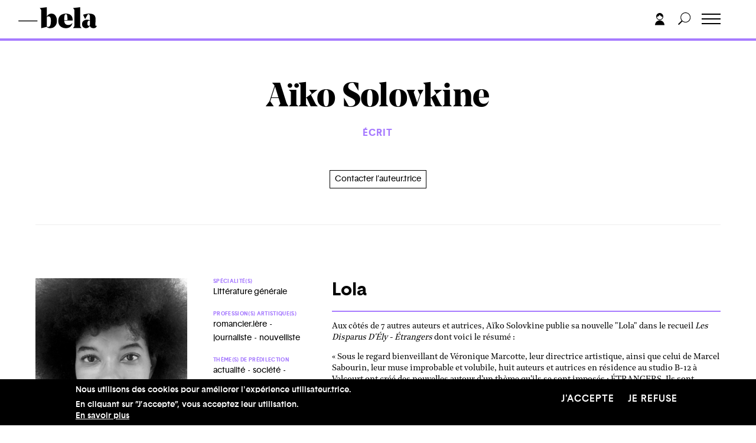

--- FILE ---
content_type: text/html; charset=UTF-8
request_url: https://bela.be/auteur/aiko-solovkine/oeuvres/lola
body_size: 15947
content:
<!DOCTYPE html>
<html lang="fr" dir="ltr" prefix="content: http://purl.org/rss/1.0/modules/content/  dc: http://purl.org/dc/terms/  foaf: http://xmlns.com/foaf/0.1/  og: http://ogp.me/ns#  rdfs: http://www.w3.org/2000/01/rdf-schema#  schema: http://schema.org/  sioc: http://rdfs.org/sioc/ns#  sioct: http://rdfs.org/sioc/types#  skos: http://www.w3.org/2004/02/skos/core#  xsd: http://www.w3.org/2001/XMLSchema# ">
  <head>
    <meta charset="utf-8" />
<script async src="https://www.googletagmanager.com/gtag/js?id=UA-12561478-1"></script>
<script>window.dataLayer = window.dataLayer || [];function gtag(){dataLayer.push(arguments)};gtag("js", new Date());gtag("set", "developer_id.dMDhkMT", true);gtag("config", "UA-12561478-1", {"groups":"default","anonymize_ip":true,"page_placeholder":"PLACEHOLDER_page_path","allow_ad_personalization_signals":false});</script>
<meta name="description" content="Aux côtés de 7 autres auteurs et autrices, Aïko Solovkine publie sa nouvelle &quot;Lola&quot; dans le recueil Les Disparus D&#039;Ély - Étrangers dont voici le résumé :" />
<link rel="canonical" href="https://bela.be/auteur/aiko-solovkine/oeuvres/lola" />
<link rel="image_src" href="https://bela.be/sites/default/files/styles/h600/public/2021-09/visuel%20Les%20disparus%20d%27Ely.jpg?itok=-cDieHdj" />
<meta property="og:type" content="article" />
<meta property="og:title" content="Lola" />
<meta property="og:description" content="Aux côtés de 7 autres auteurs et autrices, Aïko Solovkine publie sa nouvelle &quot;Lola&quot; dans le recueil Les Disparus D&#039;Ély - Étrangers dont voici le résumé :" />
<meta property="og:image" content="https://bela.be/sites/default/files/styles/h600/public/2021-09/visuel%20Les%20disparus%20d%27Ely.jpg?itok=-cDieHdj" />
<meta property="og:image:url" content="https://bela.be/sites/default/files/styles/h600/public/2021-09/visuel%20Les%20disparus%20d%27Ely.jpg?itok=-cDieHdj" />
<meta property="og:image:secure_url" content="https://bela.be/sites/default/files/styles/h600/public/2021-09/visuel%20Les%20disparus%20d%27Ely.jpg?itok=-cDieHdj" />
<meta name="Generator" content="Drupal 10 (https://www.drupal.org)" />
<meta name="MobileOptimized" content="width" />
<meta name="HandheldFriendly" content="true" />
<meta name="viewport" content="width=device-width, initial-scale=1.0" />
<style>div#sliding-popup, div#sliding-popup .eu-cookie-withdraw-banner, .eu-cookie-withdraw-tab {background: #0779bf} div#sliding-popup.eu-cookie-withdraw-wrapper { background: transparent; } #sliding-popup h1, #sliding-popup h2, #sliding-popup h3, #sliding-popup p, #sliding-popup label, #sliding-popup div, .eu-cookie-compliance-more-button, .eu-cookie-compliance-secondary-button, .eu-cookie-withdraw-tab { color: #ffffff;} .eu-cookie-withdraw-tab { border-color: #ffffff;}</style>
<link rel="icon" href="/sites/default/files/favicon-32x32.png" type="image/png" />
<script>window.a2a_config=window.a2a_config||{};a2a_config.callbacks=[];a2a_config.overlays=[];a2a_config.templates={};</script>

    <title>Lola | Bela</title>
    <link rel="stylesheet" media="all" href="/themes/stable/css/system/components/align.module.css?t95481" />
<link rel="stylesheet" media="all" href="/themes/stable/css/system/components/fieldgroup.module.css?t95481" />
<link rel="stylesheet" media="all" href="/themes/stable/css/system/components/container-inline.module.css?t95481" />
<link rel="stylesheet" media="all" href="/themes/stable/css/system/components/clearfix.module.css?t95481" />
<link rel="stylesheet" media="all" href="/themes/stable/css/system/components/details.module.css?t95481" />
<link rel="stylesheet" media="all" href="/themes/stable/css/system/components/hidden.module.css?t95481" />
<link rel="stylesheet" media="all" href="/themes/stable/css/system/components/item-list.module.css?t95481" />
<link rel="stylesheet" media="all" href="/themes/stable/css/system/components/js.module.css?t95481" />
<link rel="stylesheet" media="all" href="/themes/stable/css/system/components/nowrap.module.css?t95481" />
<link rel="stylesheet" media="all" href="/themes/stable/css/system/components/position-container.module.css?t95481" />
<link rel="stylesheet" media="all" href="/themes/stable/css/system/components/reset-appearance.module.css?t95481" />
<link rel="stylesheet" media="all" href="/themes/stable/css/system/components/resize.module.css?t95481" />
<link rel="stylesheet" media="all" href="/themes/stable/css/system/components/system-status-counter.css?t95481" />
<link rel="stylesheet" media="all" href="/themes/stable/css/system/components/system-status-report-counters.css?t95481" />
<link rel="stylesheet" media="all" href="/themes/stable/css/system/components/system-status-report-general-info.css?t95481" />
<link rel="stylesheet" media="all" href="/themes/stable/css/system/components/tablesort.module.css?t95481" />
<link rel="stylesheet" media="all" href="/themes/stable/css/views/views.module.css?t95481" />
<link rel="stylesheet" media="all" href="/modules/eu_cookie_compliance/css/eu_cookie_compliance.css?t95481" />
<link rel="stylesheet" media="all" href="/modules/addtoany/css/addtoany.css?t95481" />
<link rel="stylesheet" media="all" href="/modules/cacheflush/css/cacheflush.menu.css?t95481" />
<link rel="stylesheet" media="all" href="/modules/extlink/css/extlink.css?t95481" />
<link rel="stylesheet" media="all" href="/themes/stable/css/core/assets/vendor/normalize-css/normalize.css?t95481" />
<link rel="stylesheet" media="all" href="/themes/stable/css/core/normalize-fixes.css?t95481" />
<link rel="stylesheet" media="all" href="/themes/classy/css/components/action-links.css?t95481" />
<link rel="stylesheet" media="all" href="/themes/classy/css/components/breadcrumb.css?t95481" />
<link rel="stylesheet" media="all" href="/themes/classy/css/components/button.css?t95481" />
<link rel="stylesheet" media="all" href="/themes/classy/css/components/collapse-processed.css?t95481" />
<link rel="stylesheet" media="all" href="/themes/classy/css/components/container-inline.css?t95481" />
<link rel="stylesheet" media="all" href="/themes/classy/css/components/details.css?t95481" />
<link rel="stylesheet" media="all" href="/themes/classy/css/components/exposed-filters.css?t95481" />
<link rel="stylesheet" media="all" href="/themes/classy/css/components/field.css?t95481" />
<link rel="stylesheet" media="all" href="/themes/classy/css/components/form.css?t95481" />
<link rel="stylesheet" media="all" href="/themes/classy/css/components/icons.css?t95481" />
<link rel="stylesheet" media="all" href="/themes/classy/css/components/inline-form.css?t95481" />
<link rel="stylesheet" media="all" href="/themes/classy/css/components/item-list.css?t95481" />
<link rel="stylesheet" media="all" href="/themes/classy/css/components/link.css?t95481" />
<link rel="stylesheet" media="all" href="/themes/classy/css/components/links.css?t95481" />
<link rel="stylesheet" media="all" href="/themes/classy/css/components/menu.css?t95481" />
<link rel="stylesheet" media="all" href="/themes/classy/css/components/more-link.css?t95481" />
<link rel="stylesheet" media="all" href="/themes/classy/css/components/pager.css?t95481" />
<link rel="stylesheet" media="all" href="/themes/classy/css/components/tabledrag.css?t95481" />
<link rel="stylesheet" media="all" href="/themes/classy/css/components/tableselect.css?t95481" />
<link rel="stylesheet" media="all" href="/themes/classy/css/components/tablesort.css?t95481" />
<link rel="stylesheet" media="all" href="/themes/classy/css/components/tabs.css?t95481" />
<link rel="stylesheet" media="all" href="/themes/classy/css/components/textarea.css?t95481" />
<link rel="stylesheet" media="all" href="/themes/classy/css/components/ui-dialog.css?t95481" />
<link rel="stylesheet" media="all" href="/themes/classy/css/components/messages.css?t95481" />
<link rel="stylesheet" media="all" href="/themes/custom/frontend/assets/css/style.css?t95481" />
<link rel="stylesheet" media="all" href="/sites/default/files/asset_injector/css/completion_status-36295d8b4fc592719aead0981922ffb2.css?t95481" />
<link rel="stylesheet" media="all" href="/sites/default/files/asset_injector/css/hack_formulaires_pour_auteurs-47daa067550e0c27416deaed921bbd33.css?t95481" />
<link rel="stylesheet" media="all" href="/sites/default/files/asset_injector/css/shame-78a0f0221998ebf59e8ed2094c8fc43a.css?t95481" />
<link rel="stylesheet" media="all" href="/sites/default/files/asset_injector/css/shame_userlogin-2e124d6e5db0e56d672aaad22be9a059.css?t95481" />

    
  </head>
  <body class="role-anonymous path-node page-node-type-oeuvres">
        <a href="#main-content" class="visually-hidden focusable skip-link">
      Aller au contenu principal
    </a>
    
      <div class="dialog-off-canvas-main-canvas" data-off-canvas-main-canvas>
    
<!--
_     _                                         _
| |__ (_) ___ _ __   __ ___   _____  _   _ ___  | |__   ___
| '_ \| |/ _ \ '_ \ / _` \ \ / / _ \| | | / __| | '_ \ / _ \
| |_) | |  __/ | | | (_| |\ V / (_) | |_| \__ \_| |_) |  __/
|_.__/|_|\___|_| |_|\__,_| \_/ \___/ \__,_|___(_)_.__/ \___|

-->

<header id="header">

    <div class="container">
        <div class="row">
            <div class="col-6 col-md-5 header-left">
              
<!-- Page-Header -->

  	  <div class="region region-header">
    <div id="block-frontend-branding" class="block block-system block-system-branding-block">
  
    
  

      <div class="logo-wrapper">
      <a href="/" title="Accueil" rel="home">
        <svg width="530px" height="143px" viewBox="0 0 530 143" version="1.1" xmlns="http://www.w3.org/2000/svg" xmlns:xlink="http://www.w3.org/1999/xlink">
            <title>Bela</title>
            <g id="Page-1" stroke="none" stroke-width="1" fill="none" fill-rule="evenodd">
                <g id="BELA_LOGO" transform="translate(-156.000000, -227.000000)">
                    <g id="Group" transform="translate(157.530000, 227.676000)">
                        <path d="M143.788,5.724 L143.788,6.105 L151.038,15.644 C152.055,16.917 152.564,18.506 152.564,20.414 L152.564,141.372 L152.946,141.372 L189.958,132.405 C195.044,138.385 202.803,141.372 213.234,141.372 C226.589,141.372 237.559,136.858 246.144,127.826 C254.73,118.796 259.022,106.905 259.022,92.149 C259.022,77.268 255.651,65.377 248.911,56.472 C242.168,47.571 233.076,43.117 221.628,43.117 C207.764,43.117 197.59,49.986 191.103,63.722 L191.103,-2.84217094e-14 L143.788,5.724 Z M214.092,68.301 C216.954,72.88 218.385,80.83 218.385,92.149 C218.385,100.544 217.843,107.573 216.763,113.231 C215.681,118.892 214.155,123.026 212.185,125.632 C210.211,128.24 208.208,130.02 206.175,130.974 C204.139,131.928 201.721,132.405 198.925,132.405 C196.126,132.405 193.517,131.642 191.103,130.115 L191.103,66.775 C194.027,63.215 197.652,61.433 201.978,61.433 C207.191,61.433 211.231,63.722 214.092,68.301 Z M365.115,86.044 C365.115,77.906 363.809,70.909 361.204,65.058 C358.595,59.209 355.033,54.755 350.52,51.703 C346.004,48.65 341.267,46.456 336.306,45.121 C331.346,43.785 326.004,43.117 320.28,43.117 C304.636,43.117 292.044,47.252 282.505,55.518 C272.966,63.788 268.196,76.189 268.196,92.721 C268.196,108.622 273.091,120.704 282.887,128.971 C292.679,137.24 304.636,141.372 318.754,141.372 C343.556,141.372 358.563,129.352 363.779,105.313 L363.398,105.122 C360.599,109.958 356.625,113.612 351.474,116.093 C346.323,118.573 340.948,119.813 335.352,119.813 C327.593,119.813 321.234,117.461 316.274,112.754 C311.314,108.05 308.643,100.481 308.261,90.05 L364.924,90.05 C365.049,88.906 365.115,87.57 365.115,86.044 Z M324.668,48.746 C326.067,49.956 327.307,52.943 328.389,57.712 C329.468,62.482 330.01,69.13 330.01,77.649 C330.01,81.465 329.945,84.392 329.82,86.426 L308.261,86.426 C308.261,71.038 309.149,60.607 310.932,55.137 C312.712,49.67 315.573,46.933 319.517,46.933 C321.55,46.933 323.267,47.538 324.668,48.746 Z M368.167,5.724 L368.167,6.105 L375.417,15.644 C376.434,16.917 376.943,18.506 376.943,20.414 L376.943,125.346 C376.943,127.253 376.434,128.845 375.417,130.115 L368.167,139.464 L368.167,139.845 L424.449,139.845 L424.449,139.464 L417.008,130.115 C415.988,128.845 415.482,127.253 415.482,125.346 L415.482,-2.84217094e-14 L368.167,5.724 Z M461.077,84.136 C452.426,84.136 444.827,86.777 438.278,92.054 C431.726,97.333 428.453,104.487 428.453,113.517 C428.453,122.293 430.995,129.131 436.084,134.026 C441.17,138.924 447.466,141.372 454.972,141.372 C461.077,141.372 466.481,139.75 471.188,136.507 C475.892,133.263 479.264,129.036 481.3,123.819 C481.807,129.161 484.32,133.424 488.836,136.602 C493.349,139.783 498.724,141.372 504.957,141.372 C515.003,141.372 522.062,137.875 526.134,130.878 C527.533,128.207 528.042,125.665 527.661,123.247 L527.279,123.247 C526.134,124.901 524.608,125.727 522.7,125.727 C519.391,125.727 517.931,122.293 518.312,115.425 L519.839,86.616 L519.839,84.899 C519.964,83.629 520.029,82.485 520.029,81.465 C520.029,68.238 516.658,58.571 509.918,52.466 C503.175,46.236 492.3,43.117 477.294,43.117 C463.939,43.117 449.946,45.726 435.321,50.94 L449.057,79.557 L449.439,79.557 L467.182,48.841 C467.689,47.953 468.166,47.41 468.613,47.219 C469.057,47.028 470.044,46.933 471.57,46.933 C478.564,46.933 482.063,53.611 482.063,66.965 L482.063,68.11 L481.682,88.906 C477.228,85.728 470.36,84.136 461.077,84.136 Z M481.682,91.004 L481.109,121.53 C479.201,124.201 476.784,125.536 473.859,125.536 C470.932,125.536 468.613,124.171 466.896,121.435 C465.179,118.701 464.32,114.727 464.32,109.51 C464.32,103.787 465.432,99.178 467.659,95.679 C469.883,92.182 472.905,90.432 476.721,90.432 C478.501,90.432 480.155,90.623 481.682,91.004 L481.682,91.004 Z" id="Fill-1" fill="#000000"></path>
                        <polygon id="Fill-2" fill="#000000" points="1.42108547e-14 94.166 126.684 94.166 126.684 90.35 1.42108547e-14 90.35"></polygon>
                        <polygon id="Stroke-3" stroke="#000000" stroke-width="1.908" points="1.42108547e-14 94.166 126.684 94.166 126.684 90.35 1.42108547e-14 90.35"></polygon>
                    </g>
                </g>
            </g>
        </svg>
      </a>
    </div>
  
        <div class="baseline">
      le site de la création et de ses métiers
    </div>
  


</div>

  </div>


<!-- /Page-Header -->

            </div>
            <div class="col-6 col-md-7 header-right">
              <div class="header-menu">
                
<!-- Navigation -->

	  <div class="region region-navigation">
    <nav role="navigation" aria-labelledby="block-frontend-main-menu-menu" id="block-frontend-main-menu" class="block block-menu navigation menu--main">
            
  <h2 class="visually-hidden" id="block-frontend-main-menu-menu">Navigation principale</h2>
  

        
              <ul class="menu">
                    <li class="menu-item">
        <a href="/auteur-trice-s" data-drupal-link-system-path="auteur-trice-s">Auteur.trice.s</a>
              </li>
                <li class="menu-item">
        <a href="/belazine" data-drupal-link-system-path="belazine">Belazine</a>
              </li>
                <li class="menu-item">
        <a href="/belacademie" data-drupal-link-system-path="node/97680">Belacadémie</a>
              </li>
                <li class="menu-item">
        <a href="/offres-pro" data-drupal-link-system-path="offres-pro">Offres pro</a>
              </li>
                <li class="menu-item">
        <a href="/propos" data-drupal-link-system-path="node/72179">À propos</a>
              </li>
    
    </ul>
  


  </nav>

  </div>



<!-- /Navigation -->

                <div class="mobile-menu-extra">
                  <ul class="mobile-social">
                      <li>
                        <a href="https://www.facebook.com/Belalesite/" target="_blank">
                          <svg width="14px" height="27px" viewBox="0 0 14 27" version="1.1" xmlns="http://www.w3.org/2000/svg" xmlns:xlink="http://www.w3.org/1999/xlink">
                              <title>facebook</title>
                              <g id="Symbols" stroke="none" stroke-width="1" fill="none" fill-rule="evenodd">
                                  <g id="Footer" transform="translate(-61.000000, -381.000000)" fill="#000000" fill-rule="nonzero">
                                      <g id="facebook" transform="translate(61.000000, 381.000000)">
                                          <path d="M3.57379202,27 L3.57379202,14.3306499 L0,14.3306499 L0,9.76915223 L3.57379202,9.76915223 C3.57379202,9.76915223 3.57379202,7.8998514 3.57379202,5.87301138 C3.57379202,2.8113359 5.68487394,0 10.5493698,0 C12.5189076,0 13.9753151,0.176739267 13.9753151,0.176739267 L13.8605567,4.43645098 C13.8605567,4.43645098 12.3752626,4.42291246 10.7544643,4.42291246 C9.0002626,4.42291246 8.71927521,5.18057747 8.71927521,6.43842935 C8.71927521,7.43264927 8.71927521,4.31903508 8.71927521,9.76915223 L14,9.76915223 L13.7702206,14.3306499 L8.71927521,14.3306499 L8.71927521,27 L3.57379202,27" id="Fill-5"></path>
                                      </g>
                                  </g>
                              </g>
                          </svg>
                        </a>
                      </li>
                      <li>
                        <a href="https://twitter.com/bela_portail" target="_blank">
                          <svg width="30px" height="24px" viewBox="0 0 30 24" version="1.1" xmlns="http://www.w3.org/2000/svg" xmlns:xlink="http://www.w3.org/1999/xlink">
                              <title>twitter</title>
                              <g id="Symbols" stroke="none" stroke-width="1" fill="none" fill-rule="evenodd">
                                  <g id="Footer" transform="translate(-96.000000, -383.000000)" fill="#1D1D1B" fill-rule="nonzero">
                                      <g id="twitter" transform="translate(96.000000, 383.000000)">
                                          <path d="M29.8324439,2.916 C29.6411939,2.718 29.3349438,2.6676 29.0849438,2.7936 C28.9061937,2.8836 28.5586936,3.0012 28.1511934,3.1164 C28.6399436,2.5008 29.0361938,1.8012 29.2061937,1.1748 C29.2736938,0.9312 29.1724437,0.6732 28.9574436,0.5292 C28.7386936,0.3864 28.4524435,0.3888 28.2399435,0.534 C27.8724434,0.7848 26.1736927,1.5072 25.0774425,1.7412 C23.6861919,0.54 22.3011916,0 20.626191,0 C19.3699406,0 18.2061902,0.3444 16.8536898,1.1148 C14.494939,2.4588 14.0861889,5.364 14.261189,7.146 C7.85868692,6.5604 4.26743575,2.9844 2.99118536,1.428 C2.86368536,1.2732 2.66118526,1.1988 2.45618523,1.2012 C2.24993512,1.2156 2.06368509,1.326 1.95993505,1.4976 C0.433684533,4.0092 1.05868478,6.594 2.23118512,8.3328 C2.03868505,8.2068 1.84368505,8.0664 1.64868495,7.9116 C1.46118495,7.764 1.20243484,7.7304 0.983684775,7.8312 C0.764934706,7.9296 0.624934637,8.1408 0.624934637,8.3736 C0.624934637,11.01 2.23368516,12.894 3.80368561,13.9644 C3.64993561,13.9248 3.4849355,13.8792 3.31118554,13.8264 C3.0761854,13.758 2.8211853,13.824 2.65868533,14.0004 C2.49493519,14.1768 2.45368519,14.4288 2.55368523,14.6436 C3.55743557,16.8096 5.55368616,18.4248 7.79118692,18.9864 C5.8674363,20.1108 3.2074355,20.688 0.697434603,20.4036 C0.404934602,20.3664 0.123684498,20.5416 0.0311844636,20.8128 C-0.061315571,21.0828 0.0574344637,21.3792 0.314934499,21.5208 C3.3574355,23.1888 6.51868654,24 9.97868762,24 L10.0011876,24 C14.7274391,23.9964 19.1661905,22.0224 22.4986916,18.4416 C25.7149427,14.9868 27.4011932,10.5624 27.0561931,6.534 C27.8824433,5.9412 29.1336938,4.8324 29.904944,3.642 C30.054944,3.4116 30.024944,3.114 29.8324439,2.916 Z" id="Fill-43"></path>
                                      </g>
                                  </g>
                              </g>
                          </svg>
                        </a>
                      </li>

                      <li>
                        <a href="https://www.youtube.com/channel/UCVO4HXvI-ag2917JlXRcZJQ" target="_blank">
                          <svg width="29px" height="20px" viewBox="0 0 29 20" version="1.1" xmlns="http://www.w3.org/2000/svg" xmlns:xlink="http://www.w3.org/1999/xlink">
                              <title>Youtube</title>
                              <g id="Home" stroke="none" stroke-width="1" fill="none" fill-rule="evenodd">
                                  <g id="HomeV2" transform="translate(-36.000000, -45.000000)" fill="#000000" fill-rule="nonzero">
                                      <g id="Youtube" transform="translate(36.000000, 45.000000)">
                                          <g id="Youtube-black">
                                              <g id="Icons">
                                                  <g id="Black">
                                                      <path d="M11.1920661,13.6756657 L11.1908907,5.69359045 L18.8132966,9.69814509 L11.1920661,13.6756657 Z M27.9272727,4.31015611 C27.9272727,4.31015611 27.651056,2.35313131 26.8059504,1.49039486 C25.7328191,0.358494031 24.5309826,0.353204775 23.9797245,0.28738292 C20.0321763,0 14.1111478,0 14.1111478,0 L14.0982185,0 C14.0982185,0 8.17719008,0 4.22964187,0.287970615 C3.67779614,0.353204775 2.47654729,0.358494031 1.40282828,1.49039486 C0.557134986,2.35254362 0.282093664,4.31015611 0.282093664,4.31015611 C0.282093664,4.31015611 2.84217094e-14,6.60980716 2.84217094e-14,8.90828283 L2.84217094e-14,11.0639486 C2.84217094e-14,13.3630119 0.282093664,15.6614876 0.282093664,15.6614876 C0.282093664,15.6614876 0.557134986,17.6191001 1.40282828,18.4812489 C2.47654729,19.6131497 3.88584022,19.577888 4.51349862,19.6960147 C6.77024793,19.9140496 14.1046832,19.9816345 14.1046832,19.9816345 C14.1046832,19.9816345 20.0321763,19.9728191 23.9797245,19.6848485 C24.5309826,19.6184389 25.7328191,19.6131497 26.8059504,18.4812489 C27.6516437,17.6191001 27.9272727,15.6614876 27.9272727,15.6614876 C27.9272727,15.6614876 28.2093664,13.3635996 28.2093664,11.0639486 L28.2093664,8.90828283 C28.2093664,6.60980716 27.9272727,4.31015611 27.9272727,4.31015611 Z" id="Youtube"></path>
                                                  </g>
                                              </g>
                                          </g>
                                      </g>
                                  </g>
                              </g>
                          </svg>
                        </a>
                      </li>
                  </ul>
                </div>
              </div>
              <div class="header-tools">
                  <a href="#login" class="toggle-login">
                    <svg width="16px" height="21px" viewBox="0 0 16 21" version="1.1" xmlns="http://www.w3.org/2000/svg" xmlns:xlink="http://www.w3.org/1999/xlink">
                        <title>login</title>
                        <g id="Symbols" stroke="none" stroke-width="1" fill="none" fill-rule="evenodd">
                            <g id="Menu_OK" transform="translate(-1364.000000, -17.000000)" fill="#000000">
                                <g id="Group-5" transform="translate(1364.000000, 17.000000)">
                                    <path d="M8,12.5 C3.582,12.5 0,16.082 0,20.5 L16,20.5 C16,16.082 12.418,12.5 8,12.5" id="Fill-1"></path>
                                    <path d="M8,11 C5.4,11 3.282,8.998 3.047,6.459 C5.265,6.256 7.144,4.855 8,2.897 C8.856,4.855 10.735,6.256 12.953,6.459 C12.718,8.998 10.6,11 8,11 M8,12 C11.14,12 13.719,9.575 13.975,6.5 C13.988,6.335 14,6.169 14,6 C14,2.691 11.309,0 8,0 C4.691,0 2,2.691 2,6 L2,6.5 L2.025,6.5 C2.281,9.575 4.86,12 8,12" id="Fill-3"></path>
                                </g>
                            </g>
                        </g>
                    </svg>
                  </a>
                  <a href="#" class="toggle-search">
                    <svg width="22px" height="22px" viewBox="0 0 22 22" version="1.1" xmlns="http://www.w3.org/2000/svg" xmlns:xlink="http://www.w3.org/1999/xlink">
                        <title>Search</title>
                        <defs>
                            <polygon id="path-1" points="0 0 21.257 0 21.257 21.2568 0 21.2568"></polygon>
                        </defs>
                        <g id="Symbols" stroke="none" stroke-width="1" fill="none" fill-rule="evenodd">
                            <g id="Menu_OK" transform="translate(-1398.000000, -17.000000)">
                                <g id="Group-3" transform="translate(1398.000000, 17.000000)">
                                    <mask id="mask-2" fill="white">
                                        <use xlink:href="#path-1"></use>
                                    </mask>
                                    <g id="Clip-2"></g>
                                    <path d="M12.707,16 C8.599,16 5.257,12.658 5.257,8.55 C5.257,4.441 8.599,1.1 12.707,1.1 C16.815,1.1 20.157,4.441 20.157,8.55 C20.157,12.658 16.815,16 12.707,16 M12.707,0 C7.992,0 4.157,3.835 4.157,8.55 C4.157,10.548 4.851,12.384 6.003,13.841 L0,19.843 L1.414,21.257 L7.417,15.254 C8.874,16.406 10.71,17.1 12.707,17.1 C17.422,17.1 21.257,13.265 21.257,8.55 C21.257,3.835 17.422,0 12.707,0" id="Fill-1" fill="#000000" mask="url(#mask-2)"></path>
                                </g>
                            </g>
                        </g>
                    </svg>
                  </a>
                  <div class="toggle-wrapper">
                    <a id="nav-toggle" class="hamburger-menu toggle-menu" href="#"><div class="bar"></div></a>
                  </div>
              </div>
            </div>
        </div>
    </div>
</header>


<!-- search -->
<div class="main-search-wrapper">
    <div class="container">
        <div class="row">
            <div class="col-12">
                  <div class="region region-search">
    <div class="search-block-form block block-search container-inline" data-drupal-selector="search-block-form" id="block-frontend-search" role="search">
  
      <h2>Rechercher</h2>
    
      <form action="/search/node" method="get" id="search-block-form" accept-charset="UTF-8">
  <div class="js-form-item form-item js-form-type-search form-type-search js-form-item-keys form-item-keys form-no-label">
      <label for="edit-keys" class="visually-hidden">Rechercher</label>
        <input title="Indiquer les termes à rechercher" placeholder="Rechercher" data-drupal-selector="edit-keys" type="search" id="edit-keys" name="keys" value="" size="15" maxlength="128" class="form-search" />

        </div>
<div data-drupal-selector="edit-actions" class="form-actions js-form-wrapper form-wrapper" id="edit-actions--4"><input data-drupal-selector="edit-submit" type="submit" id="edit-submit--2" value="Rechercher" class="button js-form-submit form-submit" />
</div>

</form>

  </div>

  </div>

            </div>
        </div>
    </div>
</div>


<!-- /search -->

<div class="main-slide-wrapper">
  <div class="main-slide">
    <main class="main-content">
    	<!-- Main-Content -->
      <div id="main-page" class="m-scene">
    	  <div class="region region-content">
    <div data-drupal-messages-fallback class="hidden"></div><div id="block-frontend-content" class="block block-system block-system-main-block">
  
    
      <div class="oeuvre-template">
  <div class="info-banner purple">
    <div class="info-banner-inner">
      <div class="container">
          <div class="row">
              <div class="col-12 d-flex justify-content-between">
                <div class="banner-title"><a href='/auteur-trice-s'>Auteur.trices.s</a> → <a href='/auteur/aiko-solovkine'>Aïko &nbsp;Solovkine</a> → Lola
               </div>



              </div>
          </div>
      </div>
    </div>
  </div>
  <div class="auteur-header">
    <div class="container">
        <div class="row">
            <div class="col-12 col-md-8 offset-md-2 article-header-inner">
              <a href="/auteur/aiko-solovkine">
                <h1 class="article-title">Aïko Solovkine</h1>
              </a>



                <div class="views-element-container"><div class="view view-domaines-d-un-auteur view-id-domaines_d_un_auteur view-display-id-block_1 js-view-dom-id-ae10566a59594960f380614901d3de5f76b3e2797b2ee78856ff2fc7d3cc4178">
  
    
      
      <div class="view-content">
      <div class="article-categories">
  <ul class="domaines-list">
                <li>Écrit</li>
    
  </ul>
</div>


    </div>
  
          </div>
</div>


				<div class="contact-auteur">

				  <div class="mail"><a href="mailto:aikosolovkine@gmail.com">Contacter l’auteur.trice</a></div>


                  
                </div>

            </div>
        </div>
    </div>
  </div>
  <div class="oeuvre-main footnote-container">
    <div class="container">
        <div class="row">
            <div class="col-12 col-sm-5 col-lg-6 article-sidebar footnote-append">
                <div class="fiches-infos flex-container">
                                      <div class="profil-photo">
                      <a href="/auteur/aiko-solovkine">
                        <figure >
                          <div class="img-wrapper">
                            <img
                              src="/sites/default/files/styles/w750/public/auteur.trice.s/2020-12/portrait%20aiko%20solovkine.jpg?itok=fzO9fa5d"
                              data-src="/sites/default/files/styles/w960/public/auteur.trice.s/2020-12/portrait%20aiko%20solovkine.jpg?itok=WTwEGe9H"
                              data-srcset="/sites/default/files/styles/w750/public/auteur.trice.s/2020-12/portrait%20aiko%20solovkine.jpg?itok=fzO9fa5d 10w,
                                      /sites/default/files/styles/w960/public/auteur.trice.s/2020-12/portrait%20aiko%20solovkine.jpg?itok=WTwEGe9H 992w,
                                      /sites/default/files/styles/w960/public/auteur.trice.s/2020-12/portrait%20aiko%20solovkine.jpg?itok=WTwEGe9H 1980w"
                                width="700"
                                height="1049"
                                alt=""
                                class="lazy"/>
                          </div>
                                                  </figure>
                      </a>
                    </div>
                  
                  <div class="user-info-list-wrapper">
	<ul class="user-info-list">
					<li>
				<div class="dt-title">Spécialité(s)</div>
				<div class="dd-block">
																																																																																																																																																																																						<span>Littérature générale</span>
																																					</div>
			</li>
		
					<li>
				<div class="dt-title">Profession(s) artistique(s)</div>
				<div class="dd-block">
																																																																																																																																																																																						<span>romancier.ière</span>
																							<span>journaliste</span>
																							<span>nouvelliste</span>
																																					</div>
			</li>
		
		
					<li>
				<div class="dt-title">Thème(s) de prédilection</div>
				<div class="dd-block">
																																																																																																																																																																																						<span>actualité</span>
																							<span>société</span>
																							<span>systémique</span>
																							<span>violence</span>
																																					</div>
			</li>
		
					<li>
				<div class="dt-title">Genre</div>
				<div class="dd-block">femme</div>
			</li>
		

					<li>
				<div class="dt-title">Langue(s)</div>
				<div class="dd-block">
																																																																																																																																																																						<span>français</span>
																						<span>anglais</span>
																						<span>néerlandais</span>
																																			</div>
			</li>
        
			</ul>
</div>



				         
                </div>
            </div>
            <div class="col-12 col-sm-7 col-lg-6 article-main-content">
              <div class="oeuvre-resume">
                <h1 class="oeuvre-title">Lola</h1>
                
                                  <div class="oeuvre-description wysiwyg small">
                      <p>Aux côtés de 7 autres auteurs et autrices, Aïko Solovkine publie sa nouvelle "Lola" dans le recueil&nbsp;<em>Les Disparus D'Ély - Étrangers</em>&nbsp;dont voici le résumé&nbsp;:&nbsp;</p>

<p><span><span><span>«&nbsp;</span></span></span>Sous le regard bienveillant de Véronique Marcotte, leur directrice artistique, ainsi que celui de Marcel Sabourin, leur muse improbable et volubile, huit auteurs et autrices en résidence au studio B-12 à Valcourt ont créé des nouvelles autour d’un thème qu’ils se sont imposés : ÉTRANGERS. Ils sont devenus des amis, une famille, et la créativité née de leur rencontre dans ce lieu inspirant jaillit dans chacun des textes de ce collectif hors-norme.<span><span><span>&nbsp;»</span></span></span></p>
                  </div>
                              </div>
              <div id="fiche" class="info-section">
                <div class="anchor-title-wrapper">
                  <h2 class="anchor-title">Fiche</h2>
                </div>

                <div class="info-section-inner">
                  <dl class="fiche-list flex-container">
                                          <dt class="visuel-dt">Visuel</dt>
                      <dd class="visuel-dd">  <img loading="lazy" src="/sites/default/files/styles/oeuvres/public/2021-09/visuel%20Les%20disparus%20d%27Ely.jpg?itok=1U09Ry8b" width="630" height="630" alt="" typeof="foaf:Image" class="image-style-oeuvres" />


</dd>
                    					
										
                    					
										
					
					
					
					
					
					
					
                                          <dt>Année</dt>
                      <dd>2020</dd>
                    					
					 	
                    					
                                          <dt>Édition</dt>
                      <dd>Québec Amérique</dd>
                    					                                                               <dt>Co-auteur.trice(s)</dt>
                      <dd>Émilie Dubreuil, Chantal Fleury, Alexandra Gilbert, Laurence Gough, Alain Labonté, Tristan Malavoy, Alexandre Soublière </dd>
                    					                   </dl>
                </div>
              </div>
              
			
                          </div>
        </div>
    </div>
  </div>
</div>
<style>
  :root {
    --main-color: #A77BFF;
  }
</style>

  </div>

  </div>

      </div>
    	<!-- /Main-Content -->

      <div id="toggle-login">
          <a class="close-login is-close" href="#"><div class="bar"></div></a>
          <div id="toggle-login-inner">
              <div class="login-form-wrapper">
			   					<div class='annonce'> <p>&nbsp; </p></div>
			                   <form class="user-login-form" data-drupal-selector="user-login-form" action="/auteur/aiko-solovkine/oeuvres/lola" method="post" id="user-login-form" accept-charset="UTF-8">
  <div class="js-form-item form-item js-form-type-textfield form-type-textfield js-form-item-name form-item-name">
      <label for="edit-name" class="js-form-required form-required">Email</label>
        <input autocorrect="none" autocapitalize="none" spellcheck="false" autofocus="autofocus" autocomplete="username" data-drupal-selector="edit-name" aria-describedby="edit-name--description" type="text" id="edit-name" name="name" value="" size="60" maxlength="60" class="form-text required" required="required" aria-required="true" />

            <div id="edit-name--description" class="description">
      Vous pouvez vous connecter avec votre email.
    </div>
  </div>
<div class="js-form-item form-item js-form-type-password form-type-password js-form-item-pass form-item-pass">
      <label for="edit-pass" class="js-form-required form-required">Mot de passe</label>
        <input autocomplete="current-password" data-drupal-selector="edit-pass" type="password" id="edit-pass" name="pass" size="60" maxlength="128" class="form-text required" required="required" aria-required="true" />

        </div>
<input autocomplete="off" data-drupal-selector="form-362unhswmxgf1bxppwk3fbvgo07lugwhd7echryfjnc" type="hidden" name="form_build_id" value="form-362uNHsWMXGf1BXPPwK3fBvGO07LugWHd7EChryfJNc" />
<input data-drupal-selector="edit-user-login-form" type="hidden" name="form_id" value="user_login_form" />
<div data-drupal-selector="edit-actions" class="form-actions js-form-wrapper form-wrapper" id="edit-actions"><input data-drupal-selector="edit-submit" type="submit" id="edit-submit" name="op" value="Se connecter" class="button js-form-submit form-submit" />
</div>

</form>

                                	<p class="ask-pass"><br><br><a href='/user/password' style="color:black;">Demander un nouveau mot de passe</a><br><a href="/user/register" style="color:black;">Créer un nouveau compte</A>
					
                                
<!-- Page-Login -->

<!-- /Page-Login -->
              </div>
          </div>
      </div>
    </main>

  </div>
</div>
<!-- Page-Footer -->
<section class="footer-newsletter">
    <div class="container">
        <div class="row">
            <div class="col-12">
              <div>
                <h2 class="visually-hidden">Recevoir la lettre d'information de Bela</h2>
                <form class="js-cm-form" id="subForm" action="https://www.createsend.com/t/subscribeerror?description=" method="post" data-id="191722FC90141D02184CB1B62AB3DC2624374DBA329E4B8E03AB7FB524FA9AF87A3D87D146D82B9A1C032E11A1FAD3BB04E14E35137DC40B5C41CB3C4B7DFE0D">
                  <div class="newsletter-form-wrapper">
                    <div class="email-input-wrapper">
                      <label>Je m’inscris à la newsletter</label>
                      <input autocomplete="Email" aria-label="Adresse électronique" class="js-cm-email-input qa-input-email" id="fieldEmail" maxlength="200" name="cm-nutjdt-nutjdt" placeholder="Votre adresse électronique" required="" type="email">
                    </div>
                    <div class="radio-validation">
                      <div>
                        <div>
                          <input aria-required="" id="cm-privacy-consent" name="cm-privacy-consent" required="" type="checkbox">
                          <label for="cm-privacy-consent">J'accepte d'être inscrit à la lettre d'information</label>
                        </div>
                        <input id="cm-privacy-consent-hidden" name="cm-privacy-consent-hidden" type="hidden" value="true">
                      </div>
                    </div>
                  </div>
                  <button type="submit">Et je valide</button>
                </form>
              </div>
              <script type="text/javascript" src="https://js.createsend1.com/javascript/copypastesubscribeformlogic.js"></script>
            </div>
        </div>
    </div>
</section>
<footer class="page-footer">
  <div class="container">
    <div class="row">
      <div class="col-12 col-md-4 footer-left">
        <div class="footer-logo">
          <a href="/" title="Accueil" rel="home">
            <svg width="530px" height="143px" viewBox="0 0 530 143" version="1.1" xmlns="http://www.w3.org/2000/svg" xmlns:xlink="http://www.w3.org/1999/xlink">
                <title>Bela</title>
                <g id="Page-1" stroke="none" stroke-width="1" fill="none" fill-rule="evenodd">
                    <g id="BELA_LOGO" transform="translate(-156.000000, -227.000000)">
                        <g id="Group" transform="translate(157.530000, 227.676000)">
                            <path d="M143.788,5.724 L143.788,6.105 L151.038,15.644 C152.055,16.917 152.564,18.506 152.564,20.414 L152.564,141.372 L152.946,141.372 L189.958,132.405 C195.044,138.385 202.803,141.372 213.234,141.372 C226.589,141.372 237.559,136.858 246.144,127.826 C254.73,118.796 259.022,106.905 259.022,92.149 C259.022,77.268 255.651,65.377 248.911,56.472 C242.168,47.571 233.076,43.117 221.628,43.117 C207.764,43.117 197.59,49.986 191.103,63.722 L191.103,-2.84217094e-14 L143.788,5.724 Z M214.092,68.301 C216.954,72.88 218.385,80.83 218.385,92.149 C218.385,100.544 217.843,107.573 216.763,113.231 C215.681,118.892 214.155,123.026 212.185,125.632 C210.211,128.24 208.208,130.02 206.175,130.974 C204.139,131.928 201.721,132.405 198.925,132.405 C196.126,132.405 193.517,131.642 191.103,130.115 L191.103,66.775 C194.027,63.215 197.652,61.433 201.978,61.433 C207.191,61.433 211.231,63.722 214.092,68.301 Z M365.115,86.044 C365.115,77.906 363.809,70.909 361.204,65.058 C358.595,59.209 355.033,54.755 350.52,51.703 C346.004,48.65 341.267,46.456 336.306,45.121 C331.346,43.785 326.004,43.117 320.28,43.117 C304.636,43.117 292.044,47.252 282.505,55.518 C272.966,63.788 268.196,76.189 268.196,92.721 C268.196,108.622 273.091,120.704 282.887,128.971 C292.679,137.24 304.636,141.372 318.754,141.372 C343.556,141.372 358.563,129.352 363.779,105.313 L363.398,105.122 C360.599,109.958 356.625,113.612 351.474,116.093 C346.323,118.573 340.948,119.813 335.352,119.813 C327.593,119.813 321.234,117.461 316.274,112.754 C311.314,108.05 308.643,100.481 308.261,90.05 L364.924,90.05 C365.049,88.906 365.115,87.57 365.115,86.044 Z M324.668,48.746 C326.067,49.956 327.307,52.943 328.389,57.712 C329.468,62.482 330.01,69.13 330.01,77.649 C330.01,81.465 329.945,84.392 329.82,86.426 L308.261,86.426 C308.261,71.038 309.149,60.607 310.932,55.137 C312.712,49.67 315.573,46.933 319.517,46.933 C321.55,46.933 323.267,47.538 324.668,48.746 Z M368.167,5.724 L368.167,6.105 L375.417,15.644 C376.434,16.917 376.943,18.506 376.943,20.414 L376.943,125.346 C376.943,127.253 376.434,128.845 375.417,130.115 L368.167,139.464 L368.167,139.845 L424.449,139.845 L424.449,139.464 L417.008,130.115 C415.988,128.845 415.482,127.253 415.482,125.346 L415.482,-2.84217094e-14 L368.167,5.724 Z M461.077,84.136 C452.426,84.136 444.827,86.777 438.278,92.054 C431.726,97.333 428.453,104.487 428.453,113.517 C428.453,122.293 430.995,129.131 436.084,134.026 C441.17,138.924 447.466,141.372 454.972,141.372 C461.077,141.372 466.481,139.75 471.188,136.507 C475.892,133.263 479.264,129.036 481.3,123.819 C481.807,129.161 484.32,133.424 488.836,136.602 C493.349,139.783 498.724,141.372 504.957,141.372 C515.003,141.372 522.062,137.875 526.134,130.878 C527.533,128.207 528.042,125.665 527.661,123.247 L527.279,123.247 C526.134,124.901 524.608,125.727 522.7,125.727 C519.391,125.727 517.931,122.293 518.312,115.425 L519.839,86.616 L519.839,84.899 C519.964,83.629 520.029,82.485 520.029,81.465 C520.029,68.238 516.658,58.571 509.918,52.466 C503.175,46.236 492.3,43.117 477.294,43.117 C463.939,43.117 449.946,45.726 435.321,50.94 L449.057,79.557 L449.439,79.557 L467.182,48.841 C467.689,47.953 468.166,47.41 468.613,47.219 C469.057,47.028 470.044,46.933 471.57,46.933 C478.564,46.933 482.063,53.611 482.063,66.965 L482.063,68.11 L481.682,88.906 C477.228,85.728 470.36,84.136 461.077,84.136 Z M481.682,91.004 L481.109,121.53 C479.201,124.201 476.784,125.536 473.859,125.536 C470.932,125.536 468.613,124.171 466.896,121.435 C465.179,118.701 464.32,114.727 464.32,109.51 C464.32,103.787 465.432,99.178 467.659,95.679 C469.883,92.182 472.905,90.432 476.721,90.432 C478.501,90.432 480.155,90.623 481.682,91.004 L481.682,91.004 Z" id="Fill-1" fill="#000000"></path>
                            <polygon id="Fill-2" fill="#000000" points="1.42108547e-14 94.166 126.684 94.166 126.684 90.35 1.42108547e-14 90.35"></polygon>
                            <polygon id="Stroke-3" stroke="#000000" stroke-width="1.908" points="1.42108547e-14 94.166 126.684 94.166 126.684 90.35 1.42108547e-14 90.35"></polygon>
                        </g>
                    </g>
                </g>
            </svg>
          </a>
        </div>

          <div class="footer-baseline">
            Un site vivant et dynamique qui valorise et promeut la création et ses métiers en Fédération Wallonie-Bruxelles.          </div>

        <ul class="footer-social">
            <li>
              <a href="https://www.facebook.com/Belalesite/" target="_blank">
                <svg width="14px" height="27px" viewBox="0 0 14 27" version="1.1" xmlns="http://www.w3.org/2000/svg" xmlns:xlink="http://www.w3.org/1999/xlink">
                    <title>facebook</title>
                    <g id="Symbols" stroke="none" stroke-width="1" fill="none" fill-rule="evenodd">
                        <g id="Footer" transform="translate(-61.000000, -381.000000)" fill="#000000" fill-rule="nonzero">
                            <g id="facebook" transform="translate(61.000000, 381.000000)">
                                <path d="M3.57379202,27 L3.57379202,14.3306499 L0,14.3306499 L0,9.76915223 L3.57379202,9.76915223 C3.57379202,9.76915223 3.57379202,7.8998514 3.57379202,5.87301138 C3.57379202,2.8113359 5.68487394,0 10.5493698,0 C12.5189076,0 13.9753151,0.176739267 13.9753151,0.176739267 L13.8605567,4.43645098 C13.8605567,4.43645098 12.3752626,4.42291246 10.7544643,4.42291246 C9.0002626,4.42291246 8.71927521,5.18057747 8.71927521,6.43842935 C8.71927521,7.43264927 8.71927521,4.31903508 8.71927521,9.76915223 L14,9.76915223 L13.7702206,14.3306499 L8.71927521,14.3306499 L8.71927521,27 L3.57379202,27" id="Fill-5"></path>
                            </g>
                        </g>
                    </g>
                </svg>
              </a>
            </li>
            <li>
              <a href="https://twitter.com/bela_portail" target="_blank">
                <svg width="30px" height="24px" viewBox="0 0 30 24" version="1.1" xmlns="http://www.w3.org/2000/svg" xmlns:xlink="http://www.w3.org/1999/xlink">
                    <title>twitter</title>
                    <g id="Symbols" stroke="none" stroke-width="1" fill="none" fill-rule="evenodd">
                        <g id="Footer" transform="translate(-96.000000, -383.000000)" fill="#1D1D1B" fill-rule="nonzero">
                            <g id="twitter" transform="translate(96.000000, 383.000000)">
                                <path d="M29.8324439,2.916 C29.6411939,2.718 29.3349438,2.6676 29.0849438,2.7936 C28.9061937,2.8836 28.5586936,3.0012 28.1511934,3.1164 C28.6399436,2.5008 29.0361938,1.8012 29.2061937,1.1748 C29.2736938,0.9312 29.1724437,0.6732 28.9574436,0.5292 C28.7386936,0.3864 28.4524435,0.3888 28.2399435,0.534 C27.8724434,0.7848 26.1736927,1.5072 25.0774425,1.7412 C23.6861919,0.54 22.3011916,0 20.626191,0 C19.3699406,0 18.2061902,0.3444 16.8536898,1.1148 C14.494939,2.4588 14.0861889,5.364 14.261189,7.146 C7.85868692,6.5604 4.26743575,2.9844 2.99118536,1.428 C2.86368536,1.2732 2.66118526,1.1988 2.45618523,1.2012 C2.24993512,1.2156 2.06368509,1.326 1.95993505,1.4976 C0.433684533,4.0092 1.05868478,6.594 2.23118512,8.3328 C2.03868505,8.2068 1.84368505,8.0664 1.64868495,7.9116 C1.46118495,7.764 1.20243484,7.7304 0.983684775,7.8312 C0.764934706,7.9296 0.624934637,8.1408 0.624934637,8.3736 C0.624934637,11.01 2.23368516,12.894 3.80368561,13.9644 C3.64993561,13.9248 3.4849355,13.8792 3.31118554,13.8264 C3.0761854,13.758 2.8211853,13.824 2.65868533,14.0004 C2.49493519,14.1768 2.45368519,14.4288 2.55368523,14.6436 C3.55743557,16.8096 5.55368616,18.4248 7.79118692,18.9864 C5.8674363,20.1108 3.2074355,20.688 0.697434603,20.4036 C0.404934602,20.3664 0.123684498,20.5416 0.0311844636,20.8128 C-0.061315571,21.0828 0.0574344637,21.3792 0.314934499,21.5208 C3.3574355,23.1888 6.51868654,24 9.97868762,24 L10.0011876,24 C14.7274391,23.9964 19.1661905,22.0224 22.4986916,18.4416 C25.7149427,14.9868 27.4011932,10.5624 27.0561931,6.534 C27.8824433,5.9412 29.1336938,4.8324 29.904944,3.642 C30.054944,3.4116 30.024944,3.114 29.8324439,2.916 Z" id="Fill-43"></path>
                            </g>
                        </g>
                    </g>
                </svg>
              </a>
            </li>

 <li>
  <a href="https://www.youtube.com/channel/UCVO4HXvI-ag2917JlXRcZJQ" target="_blank">
    <svg width="29px" height="20px" viewBox="0 0 29 20" version="1.1" xmlns="http://www.w3.org/2000/svg" xmlns:xlink="http://www.w3.org/1999/xlink">
        <title>Youtube</title>
        <g id="Home" stroke="none" stroke-width="1" fill="none" fill-rule="evenodd">
            <g id="HomeV2" transform="translate(-36.000000, -45.000000)" fill="#000000" fill-rule="nonzero">
                <g id="Youtube" transform="translate(36.000000, 45.000000)">
                    <g id="Youtube-black">
                        <g id="Icons">
                            <g id="Black">
                                <path d="M11.1920661,13.6756657 L11.1908907,5.69359045 L18.8132966,9.69814509 L11.1920661,13.6756657 Z M27.9272727,4.31015611 C27.9272727,4.31015611 27.651056,2.35313131 26.8059504,1.49039486 C25.7328191,0.358494031 24.5309826,0.353204775 23.9797245,0.28738292 C20.0321763,0 14.1111478,0 14.1111478,0 L14.0982185,0 C14.0982185,0 8.17719008,0 4.22964187,0.287970615 C3.67779614,0.353204775 2.47654729,0.358494031 1.40282828,1.49039486 C0.557134986,2.35254362 0.282093664,4.31015611 0.282093664,4.31015611 C0.282093664,4.31015611 2.84217094e-14,6.60980716 2.84217094e-14,8.90828283 L2.84217094e-14,11.0639486 C2.84217094e-14,13.3630119 0.282093664,15.6614876 0.282093664,15.6614876 C0.282093664,15.6614876 0.557134986,17.6191001 1.40282828,18.4812489 C2.47654729,19.6131497 3.88584022,19.577888 4.51349862,19.6960147 C6.77024793,19.9140496 14.1046832,19.9816345 14.1046832,19.9816345 C14.1046832,19.9816345 20.0321763,19.9728191 23.9797245,19.6848485 C24.5309826,19.6184389 25.7328191,19.6131497 26.8059504,18.4812489 C27.6516437,17.6191001 27.9272727,15.6614876 27.9272727,15.6614876 C27.9272727,15.6614876 28.2093664,13.3635996 28.2093664,11.0639486 L28.2093664,8.90828283 C28.2093664,6.60980716 27.9272727,4.31015611 27.9272727,4.31015611 Z" id="Youtube"></path>
                            </g>
                        </g>
                    </g>
                </g>
            </g>
        </g>
    </svg>
  </a>
</li> 

            <li>
              <a href="https://www.instagram.com/bela_portail/?igshid=1x6yubekyi8sj" target="_blank">
                <svg width="24px" height="24px" viewBox="0 0 24 24" version="1.1" xmlns="http://www.w3.org/2000/svg" xmlns:xlink="http://www.w3.org/1999/xlink">
                    <title>Instagram</title>
                    <g id="Page-1" stroke="none" stroke-width="1" fill="none" fill-rule="evenodd">
                        <g id="iconmonstr-instagram-11" fill="#000000" fill-rule="nonzero">
                            <path d="M12,2.163 C15.204,2.163 15.584,2.175 16.85,2.233 C20.102,2.381 21.621,3.924 21.769,7.152 C21.827,8.417 21.838,8.797 21.838,12.001 C21.838,15.206 21.826,15.585 21.769,16.85 C21.62,20.075 20.105,21.621 16.85,21.769 C15.584,21.827 15.206,21.839 12,21.839 C8.796,21.839 8.416,21.827 7.151,21.769 C3.891,21.62 2.38,20.07 2.232,16.849 C2.174,15.584 2.162,15.205 2.162,12 C2.162,8.796 2.175,8.417 2.232,7.151 C2.381,3.924 3.896,2.38 7.151,2.232 C8.417,2.175 8.796,2.163 12,2.163 L12,2.163 Z M12,-4.85722573e-16 C8.741,-4.85722573e-16 8.333,0.014 7.053,0.072 C2.695,0.272 0.273,2.69 0.073,7.052 C0.014,8.333 -4.85722573e-16,8.741 -4.85722573e-16,12 C-4.85722573e-16,15.259 0.014,15.668 0.072,16.948 C0.272,21.306 2.69,23.728 7.052,23.928 C8.333,23.986 8.741,24 12,24 C15.259,24 15.668,23.986 16.948,23.928 C21.302,23.728 23.73,21.31 23.927,16.948 C23.986,15.668 24,15.259 24,12 C24,8.741 23.986,8.333 23.928,7.053 C23.732,2.699 21.311,0.273 16.949,0.073 C15.668,0.014 15.259,-4.85722573e-16 12,-4.85722573e-16 Z M12,5.838 C8.597,5.838 5.838,8.597 5.838,12 C5.838,15.403 8.597,18.163 12,18.163 C15.403,18.163 18.162,15.404 18.162,12 C18.162,8.597 15.403,5.838 12,5.838 Z M12,16 C9.791,16 8,14.21 8,12 C8,9.791 9.791,8 12,8 C14.209,8 16,9.791 16,12 C16,14.21 14.209,16 12,16 Z M18.406,4.155 C17.61,4.155 16.965,4.8 16.965,5.595 C16.965,6.39 17.61,7.035 18.406,7.035 C19.201,7.035 19.845,6.39 19.845,5.595 C19.845,4.8 19.201,4.155 18.406,4.155 Z" id="Shape"></path>
                        </g>
                    </g>
                </svg>
              </a>
            </li>
        </ul>
      </div>
      <div class="col-12 col-md-8 footer-right">
        <div class="flex-container">
            <div class="footer-right-left">
                
<!-- Page-Footer -->
  <div class="region region-footer">
    <nav role="navigation" aria-labelledby="block-belazine-menu" id="block-belazine" class="block block-menu navigation menu--belazine">
      
  <h2 id="block-belazine-menu">Belazine</h2>
  

        
              <ul class="menu">
                    <li class="menu-item">
        <a href="/belazine?domaine%5B11%5D=11" data-drupal-link-query="{&quot;domaine&quot;:{&quot;11&quot;:&quot;11&quot;}}" data-drupal-link-system-path="belazine">Écrit</a>
              </li>
                <li class="menu-item">
        <a href="/belazine?domaine%5B13%5D=13" data-drupal-link-query="{&quot;domaine&quot;:{&quot;13&quot;:&quot;13&quot;}}" data-drupal-link-system-path="belazine">Son</a>
              </li>
                <li class="menu-item">
        <a href="/belazine?domaine%5B4%5D=4" data-drupal-link-query="{&quot;domaine&quot;:{&quot;4&quot;:&quot;4&quot;}}" data-drupal-link-system-path="belazine">Audiovisuel</a>
              </li>
                <li class="menu-item">
        <a href="/belazine?domaine%5B3%5D=3" data-drupal-link-query="{&quot;domaine&quot;:{&quot;3&quot;:&quot;3&quot;}}" data-drupal-link-system-path="belazine">Spectacle vivant</a>
              </li>
                <li class="menu-item">
        <a href="/belazine?domaine%5B5%5D=5" data-drupal-link-query="{&quot;domaine&quot;:{&quot;5&quot;:&quot;5&quot;}}" data-drupal-link-system-path="belazine">Multimédia</a>
              </li>
                <li class="menu-item">
        <a href="/alineas" data-drupal-link-system-path="node/97338">Alinéas</a>
              </li>
        </ul>
  


  </nav>
<nav role="navigation" aria-labelledby="block-opportunites-menu" id="block-opportunites" class="block block-menu navigation menu--opportunites">
      
  <h2 id="block-opportunites-menu">Offres pro</h2>
  

        
              <ul class="menu">
                    <li class="menu-item">
        <a href="/opportunites/prestataires" data-drupal-link-system-path="opportunites/prestataires">Prestataires</a>
              </li>
                <li class="menu-item">
        <a href="/opportunites/appel-a-candidature" data-drupal-link-system-path="taxonomy/term/271">Appels à candidature</a>
              </li>
                <li class="menu-item">
        <a href="/opportunites/appel-a-participation" data-drupal-link-system-path="taxonomy/term/272">Appels à participation</a>
              </li>
                <li class="menu-item">
        <a href="/opportunites/appels-a-projets" data-drupal-link-system-path="taxonomy/term/267">Appels à projets</a>
              </li>
                <li class="menu-item">
        <a href="/opportunites/bourse" data-drupal-link-system-path="taxonomy/term/269">Bourses</a>
              </li>
                <li class="menu-item">
        <a href="/opportunites/residences" data-drupal-link-system-path="taxonomy/term/268">Résidences</a>
              </li>
                <li class="menu-item">
        <a href="/opportunites/formations" data-drupal-link-system-path="taxonomy/term/270">Formations</a>
              </li>
                <li class="menu-item">
        <a href="/opportunites/stages-ateliers" data-drupal-link-system-path="taxonomy/term/275">Stages/Ateliers</a>
              </li>
                <li class="menu-item">
        <a href="/opportunites/concours" data-drupal-link-system-path="taxonomy/term/274">Concours</a>
              </li>
                <li class="menu-item">
        <a href="/opportunites/workshops" data-drupal-link-system-path="taxonomy/term/273">Workshops</a>
              </li>
                <li class="menu-item">
        <a href="/offres-pro/petites-annonces" data-drupal-link-system-path="taxonomy/term/466">Petites annonces</a>
              </li>
        </ul>
  


  </nav>

  </div>

<!-- /Page-Footer -->
            </div>
            <div class="footer-right-right">
                
<!-- Footer secondary -->

	  <div class="region region-secondary">
    <nav role="navigation" aria-labelledby="block-apropos-menu" id="block-apropos" class="block block-menu navigation menu--a-propos">
      
  <h2 id="block-apropos-menu">À propos</h2>
  

        
              <ul class="menu">
                    <li class="menu-item">
        <a href="/propos" data-drupal-link-system-path="node/72179">Le site</a>
              </li>
                <li class="menu-item">
        <a href="https://bela.be/les-tutos-0">Les tutos</a>
              </li>
                <li class="menu-item">
        <a href="/asbl" data-drupal-link-system-path="node/74313">L&#039;asbl</a>
              </li>
                <li class="menu-item">
        <a href="/faq-0" data-drupal-link-system-path="node/72180">FAQ</a>
              </li>
        </ul>
  


  </nav>
<nav role="navigation" aria-labelledby="block-auteurs-menu" id="block-auteurs" class="block block-menu navigation menu--auteurs">
      
  <h2 id="block-auteurs-menu">Auteur.trice.s </h2>
  

        
              <ul class="menu">
                    <li class="menu-item">
        <a href="/auteur-trice-s" data-drupal-link-system-path="auteur-trice-s">Rechercher</a>
              </li>
        </ul>
  


  </nav>
<div class="views-element-container block block-views block-views-blockhomepage-block-1" id="block-views-block-homepage-block-1">
  
      <h2>Contact</h2>
    
      <div><div class="view view-homepage view-id-homepage view-display-id-block_1 js-view-dom-id-e3b1c00ffcd942cd5af0c08faa91e2374078a30cc2e4817e9cd16e3bc3ce8c12">
  
    
      
      <div class="view-content">
      
  <div class="views-field views-field-field-contact"><div class="field-content"><p class="address" translate="no"><span class="organization">Bela - MEDAA</span><br>
<span class="address-line1">Rue du Prince royal 85-87</span><br>
<span class="postal-code">1050</span> <span class="locality">Bruxelles</span><br>
<span class="country">Belgique</span></p></div></div>
    </div>
  
            <div class="view-footer">
      <p class="views-field-field-contact address"><a href='mailto:info@bela.be'>info@bela.be</a><br><span>+32 (0)2 290 08 05</span></p>
    </div>
    </div>
</div>

  </div>

  </div>



<!-- /Footer secondary -->
            </div>
        </div>
        <div class="footer-credit">
            
<!-- Footer credit -->

	  <div class="region region-credit">
    <div class="views-element-container block block-views block-views-blockhomepage-block-3" id="block-views-block-homepage-block-3">
  
    
      <div><div class="view view-homepage view-id-homepage view-display-id-block_3 js-view-dom-id-b4c1cd7593e5693638272a6342c2057391a3f1c424f1eae08b1a66c103199012">
  
    
      
      <div class="view-content">
      
  <div class="partner">
      <a href="http://www.federation-wallonie-bruxelles.be/">
                <div class="logo-wrapper">
              <article class="media media--type-image media--view-mode-default">
  
      
  <div class="field field--name-field-media-image field--type-image field--label-visually_hidden">
    <div class="field__label visually-hidden">Image</div>
              <div class="field__item">  <img loading="lazy" width="99" height="23" src="/sites/default/files/2020-09/fwb.svg" alt="" typeof="foaf:Image" />

</div>
          </div>

  </article>

          </div>
          </a>
    
</div>
  <div class="partner">
      <a href="https://www.sacd.be/fr/">
                <div class="logo-wrapper">
              <article class="media media--type-image media--view-mode-default">
  
      
  <div class="field field--name-field-media-image field--type-image field--label-visually_hidden">
    <div class="field__label visually-hidden">Image</div>
              <div class="field__item">  <img loading="lazy" width="64" height="64" src="/sites/default/files/2020-11/Logos-SACD.svg" alt="" typeof="foaf:Image" />

</div>
          </div>

  </article>

          </div>
          </a>
    
</div>
  <div class="partner">
      <a href="https://www.scam.be/fr/">
                <div class="logo-wrapper">
              <article class="media media--type-image media--view-mode-default">
  
      
  <div class="field field--name-field-media-image field--type-image field--label-visually_hidden">
    <div class="field__label visually-hidden">Image</div>
              <div class="field__item">  <img loading="lazy" width="64" height="64" src="/sites/default/files/2020-11/Logos-Scam.svg" alt="" typeof="foaf:Image" />

</div>
          </div>

  </article>

          </div>
          </a>
    
</div>

    </div>
  
            <div class="view-footer">
      
    </div>
    </div>
</div>

  </div>
<div class="views-element-container block block-views block-views-blockhomepage-block-2" id="block-views-block-homepage-block-2">
  
    
      <div><div class="view view-homepage view-id-homepage view-display-id-block_2 js-view-dom-id-9fc8ad4f2034b7293f28b3d2659dbef9e5fbb4522ae43ab789134901031c441d">
  
    
      
      <div class="view-content">
      
  <div class="views-field views-field-field-credits"><div class="field-content"><p>Développement : <a href="https://www.bienavous.be/">Bien à vous</a><br>Graphisme : <a href="https://takeshapestudio.be/">Take Shape</a></p></div></div>
    </div>
  
            <div class="view-footer">
      
    </div>
    </div>
</div>

  </div>
<nav role="navigation" aria-labelledby="block-frontend-footer-menu" id="block-frontend-footer" class="block block-menu navigation menu--footer">
            
  <h2 class="visually-hidden" id="block-frontend-footer-menu">Menu Pied de page</h2>
  

        
              <ul class="menu">
                    <li class="menu-item">
        <a href="/vie-privee" data-drupal-link-system-path="node/73240">Vie privée</a>
              </li>
        </ul>
  


  </nav>

  </div>



<!-- /Footer credit -->
        </div>
      </div>

    </div>
  </div>
</footer>
<!-- /Page-Footer -->
<div class="overlay"></div>

  </div>

    
    <script type="application/json" data-drupal-selector="drupal-settings-json">{"path":{"baseUrl":"\/","pathPrefix":"","currentPath":"node\/95762","currentPathIsAdmin":false,"isFront":false,"currentLanguage":"fr"},"pluralDelimiter":"\u0003","suppressDeprecationErrors":true,"google_analytics":{"account":"UA-12561478-1","trackOutbound":true,"trackMailto":true,"trackTel":true,"trackDownload":true,"trackDownloadExtensions":"7z|aac|arc|arj|asf|asx|avi|bin|csv|doc(x|m)?|dot(x|m)?|exe|flv|gif|gz|gzip|hqx|jar|jpe?g|js|mp(2|3|4|e?g)|mov(ie)?|msi|msp|pdf|phps|png|ppt(x|m)?|pot(x|m)?|pps(x|m)?|ppam|sld(x|m)?|thmx|qtm?|ra(m|r)?|sea|sit|tar|tgz|torrent|txt|wav|wma|wmv|wpd|xls(x|m|b)?|xlt(x|m)|xlam|xml|z|zip"},"data":{"extlink":{"extTarget":true,"extTargetAppendNewWindowDisplay":true,"extTargetAppendNewWindowLabel":"(opens in a new window)","extTargetNoOverride":false,"extNofollow":false,"extTitleNoOverride":false,"extNoreferrer":true,"extFollowNoOverride":false,"extClass":"0","extLabel":"(le lien est externe)","extImgClass":false,"extSubdomains":true,"extExclude":"","extInclude":"\\.pdf","extCssExclude":"","extCssInclude":"","extCssExplicit":"","extAlert":false,"extAlertText":"Ce lien vous dirige vers un site externe. Nous ne sommes pas responsables de son contenu.","extHideIcons":false,"mailtoClass":"0","telClass":"","mailtoLabel":"(link sends email)","telLabel":"(link is a phone number)","extUseFontAwesome":false,"extIconPlacement":"before","extPreventOrphan":false,"extFaLinkClasses":"fa fa-external-link","extFaMailtoClasses":"fa fa-envelope-o","extAdditionalLinkClasses":"","extAdditionalMailtoClasses":"","extAdditionalTelClasses":"","extFaTelClasses":"fa fa-phone","allowedDomains":[],"extExcludeNoreferrer":""}},"eu_cookie_compliance":{"cookie_policy_version":"1.0.0","popup_enabled":true,"popup_agreed_enabled":false,"popup_hide_agreed":false,"popup_clicking_confirmation":false,"popup_scrolling_confirmation":false,"popup_html_info":"\u003Cdiv aria-labelledby=\u0022popup-text\u0022  class=\u0022eu-cookie-compliance-banner eu-cookie-compliance-banner-info eu-cookie-compliance-banner--opt-in\u0022\u003E\n  \u003Cdiv class=\u0022popup-content info eu-cookie-compliance-content\u0022\u003E\n        \u003Cdiv id=\u0022popup-text\u0022 class=\u0022eu-cookie-compliance-message\u0022 role=\u0022document\u0022\u003E\n      \u003Ch2\u003ENous utilisons des cookies pour am\u00e9liorer l\u0027exp\u00e9rience utilisateur.trice.\u003C\/h2\u003E\n\u003Cp\u003EEn cliquant sur \u201dJ\u2019accepte\u201d, vous acceptez leur utilisation.\u003C\/p\u003E\n\n              \u003Cbutton type=\u0022button\u0022 class=\u0022find-more-button eu-cookie-compliance-more-button\u0022\u003EEn savoir plus\u003C\/button\u003E\n          \u003C\/div\u003E\n\n    \n    \u003Cdiv id=\u0022popup-buttons\u0022 class=\u0022eu-cookie-compliance-buttons\u0022\u003E\n            \u003Cbutton type=\u0022button\u0022 class=\u0022agree-button eu-cookie-compliance-secondary-button\u0022\u003EJ\u0026#039;accepte\u003C\/button\u003E\n              \u003Cbutton type=\u0022button\u0022 class=\u0022decline-button eu-cookie-compliance-default-button\u0022\u003EJe refuse\u003C\/button\u003E\n          \u003C\/div\u003E\n  \u003C\/div\u003E\n\u003C\/div\u003E","use_mobile_message":false,"mobile_popup_html_info":"\u003Cdiv aria-labelledby=\u0022popup-text\u0022  class=\u0022eu-cookie-compliance-banner eu-cookie-compliance-banner-info eu-cookie-compliance-banner--opt-in\u0022\u003E\n  \u003Cdiv class=\u0022popup-content info eu-cookie-compliance-content\u0022\u003E\n        \u003Cdiv id=\u0022popup-text\u0022 class=\u0022eu-cookie-compliance-message\u0022 role=\u0022document\u0022\u003E\n      \n              \u003Cbutton type=\u0022button\u0022 class=\u0022find-more-button eu-cookie-compliance-more-button\u0022\u003EEn savoir plus\u003C\/button\u003E\n          \u003C\/div\u003E\n\n    \n    \u003Cdiv id=\u0022popup-buttons\u0022 class=\u0022eu-cookie-compliance-buttons\u0022\u003E\n            \u003Cbutton type=\u0022button\u0022 class=\u0022agree-button eu-cookie-compliance-secondary-button\u0022\u003EJ\u0026#039;accepte\u003C\/button\u003E\n              \u003Cbutton type=\u0022button\u0022 class=\u0022decline-button eu-cookie-compliance-default-button\u0022\u003EJe refuse\u003C\/button\u003E\n          \u003C\/div\u003E\n  \u003C\/div\u003E\n\u003C\/div\u003E","mobile_breakpoint":768,"popup_html_agreed":false,"popup_use_bare_css":false,"popup_height":"auto","popup_width":"100%","popup_delay":1000,"popup_link":"\/vie-privee","popup_link_new_window":true,"popup_position":false,"fixed_top_position":true,"popup_language":"fr","store_consent":false,"better_support_for_screen_readers":false,"cookie_name":"","reload_page":false,"domain":"","domain_all_sites":false,"popup_eu_only":false,"popup_eu_only_js":false,"cookie_lifetime":100,"cookie_session":0,"set_cookie_session_zero_on_disagree":0,"disagree_do_not_show_popup":false,"method":"opt_in","automatic_cookies_removal":true,"allowed_cookies":"","withdraw_markup":"\u003Cbutton type=\u0022button\u0022 class=\u0022eu-cookie-withdraw-tab\u0022\u003EParam\u00e8tres de confidentialit\u00e9\u003C\/button\u003E\n\u003Cdiv aria-labelledby=\u0022popup-text\u0022 class=\u0022eu-cookie-withdraw-banner\u0022\u003E\n  \u003Cdiv class=\u0022popup-content info eu-cookie-compliance-content\u0022\u003E\n    \u003Cdiv id=\u0022popup-text\u0022 class=\u0022eu-cookie-compliance-message\u0022 role=\u0022document\u0022\u003E\n      \u003Ch2\u003ENous utilisons des cookies sur ce site pour am\u00e9liorer votre exp\u00e9rience d\u0027utilisateur.\u003C\/h2\u003E\n\u003Cp\u003EVous avez consenti \u00e0 l\u0027ajout de cookies.\u003C\/p\u003E\n\n    \u003C\/div\u003E\n    \u003Cdiv id=\u0022popup-buttons\u0022 class=\u0022eu-cookie-compliance-buttons\u0022\u003E\n      \u003Cbutton type=\u0022button\u0022 class=\u0022eu-cookie-withdraw-button \u0022\u003ERetirer le consentement\u003C\/button\u003E\n    \u003C\/div\u003E\n  \u003C\/div\u003E\n\u003C\/div\u003E","withdraw_enabled":false,"reload_options":0,"reload_routes_list":"","withdraw_button_on_info_popup":false,"cookie_categories":[],"cookie_categories_details":[],"enable_save_preferences_button":true,"cookie_value_disagreed":"0","cookie_value_agreed_show_thank_you":"1","cookie_value_agreed":"2","containing_element":"body","settings_tab_enabled":false,"olivero_primary_button_classes":"","olivero_secondary_button_classes":"","close_button_action":"close_banner","open_by_default":true,"modules_allow_popup":true,"hide_the_banner":false,"geoip_match":true,"unverified_scripts":[]},"ajaxTrustedUrl":{"\/search\/node":true},"user":{"uid":0,"permissionsHash":"143c551019bdde59a6e922c35115998f0a158c49b0928a4fb08bd3858f186ca8"}}</script>
<script src="/core/assets/vendor/jquery/jquery.min.js?v=3.7.1"></script>
<script src="/core/assets/vendor/once/once.min.js?v=1.0.1"></script>
<script src="/sites/default/files/languages/fr_FBg9J2Tfdngi7DIBef3bwueH_q0MYRBA1UiDtJ0gjZQ.js?t95481"></script>
<script src="/core/misc/drupalSettingsLoader.js?v=10.5.6"></script>
<script src="/core/misc/drupal.js?v=10.5.6"></script>
<script src="/core/misc/drupal.init.js?v=10.5.6"></script>
<script src="https://static.addtoany.com/menu/page.js" defer></script>
<script src="/modules/addtoany/js/addtoany.js?v=10.5.6"></script>
<script src="/sites/default/files/asset_injector/js/username_auto-a72460055ca608ca041223565dc9f38d.js?t95481"></script>
<script src="/modules/eu_cookie_compliance/js/eu_cookie_compliance.min.js?t95481"></script>
<script src="/modules/extlink/js/extlink.js?t95481"></script>
<script src="/themes/custom/frontend/assets/js/dist/cards.js?t95481"></script>
<script src="https://cdnjs.cloudflare.com/ajax/libs/jquery-once/2.2.3/jquery.once.min.js"></script>
<script src="/themes/custom/frontend/assets/js/dist/scripts.js?t95481"></script>
<script src="https://mottie.github.io/tablesorter/js/widgets/widget-staticRow.js"></script>
<script src="/modules/google_analytics/js/google_analytics.js?v=10.5.6"></script>

  </body>
</html>


--- FILE ---
content_type: text/css
request_url: https://bela.be/sites/default/files/asset_injector/css/shame_userlogin-2e124d6e5db0e56d672aaad22be9a059.css?t95481
body_size: 201
content:
.path-user .region-content #block-frontend-local-tasks {display:inline-block;position:relative !important;bottom:auto !important;right:auto !important;margin:40px auto 0 auto;padding:20px;}

.password-confirm, .password-field, .password-strength, .password-confirm-match {
    width: 85%;
}

--- FILE ---
content_type: application/javascript
request_url: https://bela.be/sites/default/files/asset_injector/js/username_auto-a72460055ca608ca041223565dc9f38d.js?t95481
body_size: 134
content:
jQuery('#user-register-form #edit-mail').change(function() {
  
  console.log('email edit');
  jQuery('#edit-name').val(jQuery(this).val());
  });

--- FILE ---
content_type: image/svg+xml
request_url: https://bela.be/themes/custom/frontend/assets/css/images/icons/search-white.svg
body_size: 1220
content:
<?xml version="1.0" encoding="UTF-8"?>
<svg width="22px" height="22px" viewBox="0 0 22 22" version="1.1" xmlns="http://www.w3.org/2000/svg" xmlns:xlink="http://www.w3.org/1999/xlink">
    <title>Group 3</title>
    <defs>
        <polygon id="path-1" points="0 0 21.257 0 21.257 21.2568 0 21.2568"></polygon>
    </defs>
    <g id="Symbols" stroke="none" stroke-width="1" fill="none" fill-rule="evenodd">
        <g id="Menu_OK" transform="translate(-1398.000000, -17.000000)">
            <g id="Group-3" transform="translate(1398.000000, 17.000000)">
                <mask id="mask-2" fill="white">
                    <use xlink:href="#path-1"></use>
                </mask>
                <g id="Clip-2"></g>
                <path d="M12.707,16 C8.599,16 5.257,12.658 5.257,8.55 C5.257,4.441 8.599,1.1 12.707,1.1 C16.815,1.1 20.157,4.441 20.157,8.55 C20.157,12.658 16.815,16 12.707,16 M12.707,0 C7.992,0 4.157,3.835 4.157,8.55 C4.157,10.548 4.851,12.384 6.003,13.841 L0,19.843 L1.414,21.257 L7.417,15.254 C8.874,16.406 10.71,17.1 12.707,17.1 C17.422,17.1 21.257,13.265 21.257,8.55 C21.257,3.835 17.422,0 12.707,0" id="Fill-1" fill="#ffffff" mask="url(#mask-2)"></path>
            </g>
        </g>
    </g>
</svg>
